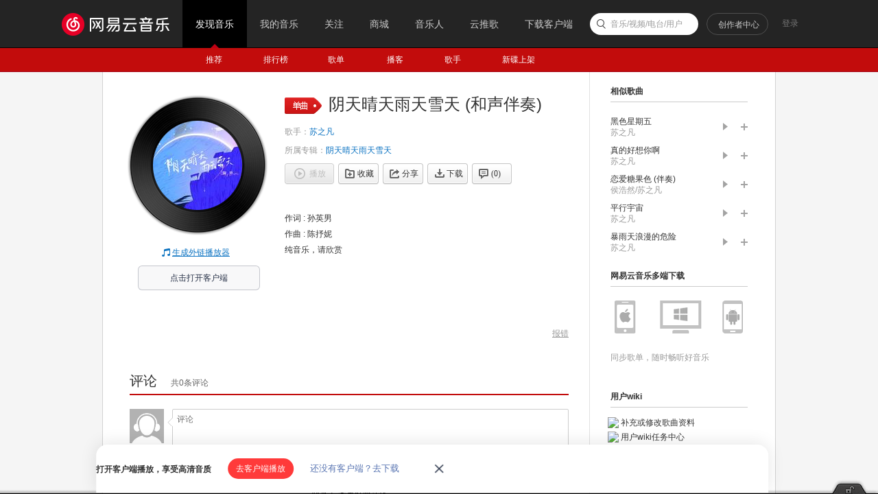

--- FILE ---
content_type: text/plain;charset=UTF-8
request_url: https://music.163.com/weapi/song/lyric?csrf_token=
body_size: 17
content:
{"sgc":false,"sfy":false,"qfy":false,"pureMusic":true,"lrc":{"version":1,"lyric":"[00:00.00] 作词 : 孙英男\n[00:01.00] 作曲 : 陈抒妮\n[00:05.00]纯音乐，请欣赏\n"},"tlyric":{"version":0,"lyric":""},"code":200}

--- FILE ---
content_type: application/javascript
request_url: https://fp-upload.dun.163.com/v2/js/d
body_size: 184
content:
{"code":200,"data":{"dt":"Xur8ddTEWC5AVwVFUQaHoFd6Vdcxzzr3","st":1769913011071,"tid":"8WV1qODMzvtBRgQEBQaC9EMuBNNhnn7m"},"msg":"ok"}

--- FILE ---
content_type: application/javascript
request_url: https://fp-upload.dun.163.com/v2/js/d
body_size: 184
content:
{"code":200,"data":{"dt":"pWz+w5W+Ak1FAwEBRBLXoQN+FMdhmi83","st":1769913011063,"tid":"+Y6qo7lThVdBEwEQEFbTtEJ6UJJw3zsm"},"msg":"ok"}